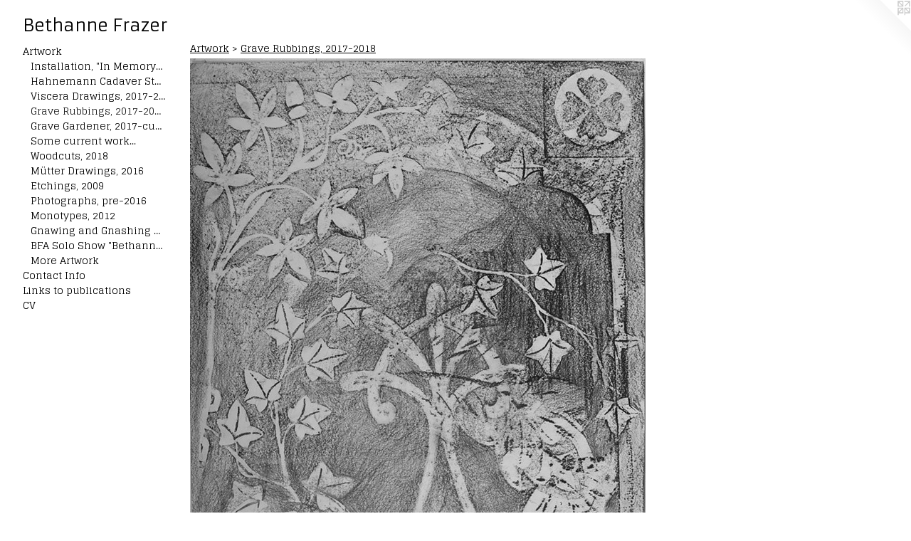

--- FILE ---
content_type: text/html;charset=utf-8
request_url: https://bethannefrazer.com/section/460485-Grave%20Rubbings%2C%202017-2018.html
body_size: 3820
content:
<!doctype html><html class="no-js has-text-after-previews p-section mobile-title-align--center has-mobile-menu-icon--left l-generic no-home-page mobile-menu-align--center p-gallery "><head><meta charset="utf-8" /><meta content="IE=edge" http-equiv="X-UA-Compatible" /><meta http-equiv="X-OPP-Site-Id" content="54479" /><meta http-equiv="X-OPP-Revision" content="871" /><meta http-equiv="X-OPP-Locke-Environment" content="production" /><meta http-equiv="X-OPP-Locke-Release" content="v0.0.141" /><title>Bethanne Frazer</title><link rel="canonical" href="https://bethannefrazer.com/section/460485-Grave%20Rubbings%2c%202017-2018.html" /><meta content="website" property="og:type" /><meta property="og:url" content="https://bethannefrazer.com/section/460485-Grave%20Rubbings%2c%202017-2018.html" /><meta property="og:title" content="Grave Rubbings, 2017-2018" /><meta content="width=device-width, initial-scale=1" name="viewport" /><link type="text/css" rel="stylesheet" href="//cdnjs.cloudflare.com/ajax/libs/normalize/3.0.2/normalize.min.css" /><link type="text/css" rel="stylesheet" media="only all" href="//maxcdn.bootstrapcdn.com/font-awesome/4.3.0/css/font-awesome.min.css" /><link type="text/css" rel="stylesheet" media="not all and (min-device-width: 600px) and (min-device-height: 600px)" href="/release/locke/production/v0.0.141/css/small.css" /><link type="text/css" rel="stylesheet" media="only all and (min-device-width: 600px) and (min-device-height: 600px)" href="/release/locke/production/v0.0.141/css/large-generic.css" /><link type="text/css" rel="stylesheet" media="not all and (min-device-width: 600px) and (min-device-height: 600px)" href="/r17608890030000000871/css/small-site.css" /><link type="text/css" rel="stylesheet" media="only all and (min-device-width: 600px) and (min-device-height: 600px)" href="/r17608890030000000871/css/large-site.css" /><link type="text/css" rel="stylesheet" media="only all and (min-device-width: 600px) and (min-device-height: 600px)" href="//fonts.googleapis.com/css?family=Armata" /><link type="text/css" rel="stylesheet" media="only all and (min-device-width: 600px) and (min-device-height: 600px)" href="//fonts.googleapis.com/css?family=Glegoo" /><link type="text/css" rel="stylesheet" media="not all and (min-device-width: 600px) and (min-device-height: 600px)" href="//fonts.googleapis.com/css?family=Glegoo&amp;text=MENUHomeArtwkCnac%20IfLispublV" /><link type="text/css" rel="stylesheet" media="not all and (min-device-width: 600px) and (min-device-height: 600px)" href="//fonts.googleapis.com/css?family=Armata&amp;text=Bethan%20Frz" /><script>window.OPP = window.OPP || {};
OPP.modernMQ = 'only all';
OPP.smallMQ = 'not all and (min-device-width: 600px) and (min-device-height: 600px)';
OPP.largeMQ = 'only all and (min-device-width: 600px) and (min-device-height: 600px)';
OPP.downURI = '/x/4/7/9/54479/.down';
OPP.gracePeriodURI = '/x/4/7/9/54479/.grace_period';
OPP.imgL = function (img) {
  !window.lazySizes && img.onerror();
};
OPP.imgE = function (img) {
  img.onerror = img.onload = null;
  img.src = img.getAttribute('data-src');
  //img.srcset = img.getAttribute('data-srcset');
};</script><script src="/release/locke/production/v0.0.141/js/modernizr.js"></script><script src="/release/locke/production/v0.0.141/js/masonry.js"></script><script src="/release/locke/production/v0.0.141/js/respimage.js"></script><script src="/release/locke/production/v0.0.141/js/ls.aspectratio.js"></script><script src="/release/locke/production/v0.0.141/js/lazysizes.js"></script><script src="/release/locke/production/v0.0.141/js/large.js"></script><script>if (!Modernizr.mq('only all')) { document.write('<link type="text/css" rel="stylesheet" href="/release/locke/production/v0.0.141/css/minimal.css">') }</script></head><body><a class=" logo hidden--small" href="http://otherpeoplespixels.com/ref/bethannefrazer.com" title="Website by OtherPeoplesPixels" target="_blank"></a><header id="header"><a class=" site-title" href="/home.html"><span class=" site-title-text u-break-word">Bethanne Frazer</span><div class=" site-title-media"></div></a><a id="mobile-menu-icon" class="mobile-menu-icon hidden--no-js hidden--large"><svg viewBox="0 0 21 17" width="21" height="17" fill="currentColor"><rect x="0" y="0" width="21" height="3" rx="0"></rect><rect x="0" y="7" width="21" height="3" rx="0"></rect><rect x="0" y="14" width="21" height="3" rx="0"></rect></svg></a></header><nav class=" hidden--large"><ul class=" site-nav"><li class="nav-item nav-home "><a class="nav-link " href="/home.html">Home</a></li><li class="nav-item expanded nav-museum "><a class="nav-link " href="/home.html">Artwork</a><ul><li class="nav-gallery nav-item expanded "><a class="nav-link " href="/section/460474-Installation%2c%20%22In%20Memory%22%2c%202017-2018.html">Installation, "In Memory", 2017-2018</a></li><li class="nav-gallery nav-item expanded "><a class="nav-link " href="/section/460477-Hahnemann%20Cadaver%20Studies%2c%202017-2018.html">Hahnemann Cadaver Studies, 2017-2018</a></li><li class="nav-gallery nav-item expanded "><a class="nav-link " href="/section/461248-Viscera%20Drawings%2c%202017-2018.html">Viscera Drawings, 2017-2018</a></li><li class="nav-gallery nav-item expanded "><a class="selected nav-link " href="/section/460485-Grave%20Rubbings%2c%202017-2018.html">Grave Rubbings, 2017-2018</a></li><li class="nav-gallery nav-item expanded "><a class="nav-link " href="/section/516562-Grave%20Gardener%2c%202017-current.html">Grave Gardener, 2017-current</a></li><li class="nav-gallery nav-item expanded "><a class="nav-link " href="/section/461247-Some%20current%20work%2e%2e%2e.html">Some current work...</a></li><li class="nav-gallery nav-item expanded "><a class="nav-link " href="/artwork/4357533.html">Woodcuts, 2018</a></li><li class="nav-gallery nav-item expanded "><a class="nav-link " href="/section/445584-M%c3%bctter%20Drawings%2c%202016.html">Mütter Drawings, 2016</a></li><li class="nav-gallery nav-item expanded "><a class="nav-link " href="/section/457793-Etchings%2c%202009.html">Etchings, 2009</a></li><li class="nav-item expanded nav-museum "><a class="nav-link " href="/section/436464-Photographs%2c%20pre-2016.html">Photographs, pre-2016</a><ul><li class="nav-gallery nav-item "><a class="nav-link " href="/section/460481-Found%20Deer%20Bones%2c%202016.html">Found Deer Bones, 2016</a></li><li class="nav-gallery nav-item "><a class="nav-link " href="/section/436466-Road%20Kill%2c%20pre-2016.html">Road Kill, pre-2016</a></li><li class="nav-gallery nav-item "><a class="nav-link " href="/section/460480-Some%20Photos%2c%20pre-2016.html">Some Photos, pre-2016</a></li></ul></li><li class="nav-gallery nav-item expanded "><a class="nav-link " href="/section/436472-Monotypes%2c%202012.html">Monotypes, 2012</a></li><li class="nav-gallery nav-item expanded "><a class="nav-link " href="/section/460482-Gnawing%20and%20Gnashing%20of%20Teeth%20ink%20drawings%2c%202017.html">Gnawing and Gnashing of Teeth ink drawings, 2017</a></li><li class="nav-item expanded nav-museum "><a class="nav-link " href="/section/457791-BFA%20Solo%20Show%20%22Bethannaissance%2c%22%202012.html">BFA Solo Show "Bethannaissance," 2012</a><ul><li class="nav-gallery nav-item "><a class="nav-link " href="/section/436479-Prey%2fPray.html">Prey/Pray</a></li><li class="nav-gallery nav-item "><a class="nav-link " href="/section/436478-Fly%20Forno.html">Fly Forno</a></li><li class="nav-gallery nav-item "><a class="nav-link " href="/section/436477-Self%20Portraits.html">Self Portraits</a></li><li class="nav-gallery nav-item "><a class="nav-link " href="/section/460478-PRE-2016%20Drawings.html">PRE-2016 Drawings</a></li><li class="nav-gallery nav-item "><a class="nav-link " href="/section/436475-Roaches.html">Roaches</a></li><li class="nav-gallery nav-item "><a class="nav-link " href="/section/4577910000000.html">More BFA Solo Show "Bethannaissance," 2012</a></li></ul></li><li class="nav-gallery nav-item expanded "><a class="nav-link " href="/artwork/4959425-Artist%20Statement.html">More Artwork</a></li></ul></li><li class="nav-item nav-contact "><a class="nav-link " href="/contact.html">Contact Info</a></li><li class="nav-links nav-item "><a class="nav-link " href="/links.html">Links to publications</a></li><li class="nav-pdf-links nav-item "><a class="nav-link " href="/pdfs.html">CV</a></li></ul></nav><div class=" content"><nav class=" hidden--small" id="nav"><header><a class=" site-title" href="/home.html"><span class=" site-title-text u-break-word">Bethanne Frazer</span><div class=" site-title-media"></div></a></header><ul class=" site-nav"><li class="nav-item nav-home "><a class="nav-link " href="/home.html">Home</a></li><li class="nav-item expanded nav-museum "><a class="nav-link " href="/home.html">Artwork</a><ul><li class="nav-gallery nav-item expanded "><a class="nav-link " href="/section/460474-Installation%2c%20%22In%20Memory%22%2c%202017-2018.html">Installation, "In Memory", 2017-2018</a></li><li class="nav-gallery nav-item expanded "><a class="nav-link " href="/section/460477-Hahnemann%20Cadaver%20Studies%2c%202017-2018.html">Hahnemann Cadaver Studies, 2017-2018</a></li><li class="nav-gallery nav-item expanded "><a class="nav-link " href="/section/461248-Viscera%20Drawings%2c%202017-2018.html">Viscera Drawings, 2017-2018</a></li><li class="nav-gallery nav-item expanded "><a class="selected nav-link " href="/section/460485-Grave%20Rubbings%2c%202017-2018.html">Grave Rubbings, 2017-2018</a></li><li class="nav-gallery nav-item expanded "><a class="nav-link " href="/section/516562-Grave%20Gardener%2c%202017-current.html">Grave Gardener, 2017-current</a></li><li class="nav-gallery nav-item expanded "><a class="nav-link " href="/section/461247-Some%20current%20work%2e%2e%2e.html">Some current work...</a></li><li class="nav-gallery nav-item expanded "><a class="nav-link " href="/artwork/4357533.html">Woodcuts, 2018</a></li><li class="nav-gallery nav-item expanded "><a class="nav-link " href="/section/445584-M%c3%bctter%20Drawings%2c%202016.html">Mütter Drawings, 2016</a></li><li class="nav-gallery nav-item expanded "><a class="nav-link " href="/section/457793-Etchings%2c%202009.html">Etchings, 2009</a></li><li class="nav-item expanded nav-museum "><a class="nav-link " href="/section/436464-Photographs%2c%20pre-2016.html">Photographs, pre-2016</a><ul><li class="nav-gallery nav-item "><a class="nav-link " href="/section/460481-Found%20Deer%20Bones%2c%202016.html">Found Deer Bones, 2016</a></li><li class="nav-gallery nav-item "><a class="nav-link " href="/section/436466-Road%20Kill%2c%20pre-2016.html">Road Kill, pre-2016</a></li><li class="nav-gallery nav-item "><a class="nav-link " href="/section/460480-Some%20Photos%2c%20pre-2016.html">Some Photos, pre-2016</a></li></ul></li><li class="nav-gallery nav-item expanded "><a class="nav-link " href="/section/436472-Monotypes%2c%202012.html">Monotypes, 2012</a></li><li class="nav-gallery nav-item expanded "><a class="nav-link " href="/section/460482-Gnawing%20and%20Gnashing%20of%20Teeth%20ink%20drawings%2c%202017.html">Gnawing and Gnashing of Teeth ink drawings, 2017</a></li><li class="nav-item expanded nav-museum "><a class="nav-link " href="/section/457791-BFA%20Solo%20Show%20%22Bethannaissance%2c%22%202012.html">BFA Solo Show "Bethannaissance," 2012</a><ul><li class="nav-gallery nav-item "><a class="nav-link " href="/section/436479-Prey%2fPray.html">Prey/Pray</a></li><li class="nav-gallery nav-item "><a class="nav-link " href="/section/436478-Fly%20Forno.html">Fly Forno</a></li><li class="nav-gallery nav-item "><a class="nav-link " href="/section/436477-Self%20Portraits.html">Self Portraits</a></li><li class="nav-gallery nav-item "><a class="nav-link " href="/section/460478-PRE-2016%20Drawings.html">PRE-2016 Drawings</a></li><li class="nav-gallery nav-item "><a class="nav-link " href="/section/436475-Roaches.html">Roaches</a></li><li class="nav-gallery nav-item "><a class="nav-link " href="/section/4577910000000.html">More BFA Solo Show "Bethannaissance," 2012</a></li></ul></li><li class="nav-gallery nav-item expanded "><a class="nav-link " href="/artwork/4959425-Artist%20Statement.html">More Artwork</a></li></ul></li><li class="nav-item nav-contact "><a class="nav-link " href="/contact.html">Contact Info</a></li><li class="nav-links nav-item "><a class="nav-link " href="/links.html">Links to publications</a></li><li class="nav-pdf-links nav-item "><a class="nav-link " href="/pdfs.html">CV</a></li></ul><footer><div class=" copyright">© BETHANNE FRAZER</div><div class=" credit"><a href="http://otherpeoplespixels.com/ref/bethannefrazer.com" target="_blank">Website by OtherPeoplesPixels</a></div></footer></nav><main id="main"><div class=" page"><script src="/release/locke/production/v0.0.141/js/gallery.js"></script><h1 class="section-title title"><a href="/home.html" class="root title-segment hidden--small">Artwork</a><span class=" title-sep hidden--small"> &gt; </span><span class=" title-segment">Grave Rubbings, 2017-2018</span></h1><div class=" previews"><div id="preview-0" class="preview image asset media-and-info"><a class=" media" href="/artwork/4325288.html"><div class=" preview-image"><img onerror="OPP.imgE(this);" data-srcset="//img-cache.oppcdn.com/img/v1.0/s:54479/t:QkxBTksrVEVYVCtIRVJF/p:12/g:tl/o:2.5/a:50/q:90/1509x2000-f1gysDFKoJ9KvNUW.jpg/1509x2000/f539f98ca9f6093f4eac1db5440860e4.jpg 1509w,
//img-cache.oppcdn.com/img/v1.0/s:54479/t:QkxBTksrVEVYVCtIRVJF/p:12/g:tl/o:2.5/a:50/q:90/984x4096-f1gysDFKoJ9KvNUW.jpg/984x1304/ecfb7bd404e7c141fe25bdb94e723ac0.jpg 984w,
//img-cache.oppcdn.com/img/v1.0/s:54479/t:QkxBTksrVEVYVCtIRVJF/p:12/g:tl/o:2.5/a:50/q:90/2520x1220-f1gysDFKoJ9KvNUW.jpg/920x1220/409f69675354c4dbd32308291d9b1335.jpg 920w,
//img-cache.oppcdn.com/img/v1.0/s:54479/t:QkxBTksrVEVYVCtIRVJF/p:12/g:tl/o:2.5/a:50/q:90/640x4096-f1gysDFKoJ9KvNUW.jpg/640x848/607030dd3a78ac7d31daea71d9af27de.jpg 640w,
//img-cache.oppcdn.com/img/v1.0/s:54479/t:QkxBTksrVEVYVCtIRVJF/p:12/g:tl/o:2.5/a:50/q:90/1640x830-f1gysDFKoJ9KvNUW.jpg/626x830/f7a0c26f1f109f0f751ed2f8ca2cb482.jpg 626w,
//img-cache.oppcdn.com/img/v1.0/s:54479/t:QkxBTksrVEVYVCtIRVJF/p:12/g:tl/o:2.5/a:50/q:90/1400x720-f1gysDFKoJ9KvNUW.jpg/543x720/e149742c9a2359ed2d2821ee8e3371b3.jpg 543w,
//img-cache.oppcdn.com/img/v1.0/s:54479/t:QkxBTksrVEVYVCtIRVJF/p:12/g:tl/o:2.5/a:50/q:90/984x588-f1gysDFKoJ9KvNUW.jpg/443x588/5e90c17f7426e2805e42f673be62e88d.jpg 443w,
//img-cache.oppcdn.com/fixed/54479/assets/f1gysDFKoJ9KvNUW.jpg 362w" src="data:image/svg+xml;charset=UTF-8,%3Csvg%20xmlns%3D%27http%3A%2F%2Fwww.w3.org%2F2000%2Fsvg%27%20viewbox%3D%270%200%201509%202000%27%20width%3D%271509px%27%20height%3D%272000px%27%3E%3C%2Fsvg%3E" onload="OPP.imgL(this);" data-sizes="auto" class="u-img lazyload hidden--no-js " data-src="//img-cache.oppcdn.com/fixed/54479/assets/f1gysDFKoJ9KvNUW.jpg" data-aspectratio="1509/2000" /><noscript><img class="u-img " src="//img-cache.oppcdn.com/fixed/54479/assets/f1gysDFKoJ9KvNUW.jpg" /></noscript></div></a><div class=" info border-color"><div class=" wall-text border-color"><div class=" wt-item wt-date">2017</div></div></div></div><div id="preview-1" class="preview image asset media-and-info"><a class=" media" href="/artwork/4325292.html"><div class=" preview-image"><img onerror="OPP.imgE(this);" data-srcset="//img-cache.oppcdn.com/img/v1.0/s:54479/t:QkxBTksrVEVYVCtIRVJF/p:12/g:tl/o:2.5/a:50/q:90/2000x518-5fCS6L5f1DoZbDAp.jpg/2000x518/3154c19b36477859e4f3193dcbd0097f.jpg 2000w,
//img-cache.oppcdn.com/img/v1.0/s:54479/t:QkxBTksrVEVYVCtIRVJF/p:12/g:tl/o:2.5/a:50/q:90/1880x830-5fCS6L5f1DoZbDAp.jpg/1880x486/beda5f4647a38f1e62a4555b7f342fe4.jpg 1880w,
//img-cache.oppcdn.com/img/v1.0/s:54479/t:QkxBTksrVEVYVCtIRVJF/p:12/g:tl/o:2.5/a:50/q:90/1640x830-5fCS6L5f1DoZbDAp.jpg/1640x424/c6a0bb28b6f42774b69eeb9fe4c6d988.jpg 1640w,
//img-cache.oppcdn.com/img/v1.0/s:54479/t:QkxBTksrVEVYVCtIRVJF/p:12/g:tl/o:2.5/a:50/q:90/1400x720-5fCS6L5f1DoZbDAp.jpg/1400x362/ee0287d6332c8e291d5ab29b17aca6e6.jpg 1400w,
//img-cache.oppcdn.com/img/v1.0/s:54479/t:QkxBTksrVEVYVCtIRVJF/p:12/g:tl/o:2.5/a:50/q:90/1240x588-5fCS6L5f1DoZbDAp.jpg/1240x321/d80208a07b1085959bd6173347b852bd.jpg 1240w,
//img-cache.oppcdn.com/img/v1.0/s:54479/t:QkxBTksrVEVYVCtIRVJF/p:12/g:tl/o:2.5/a:50/q:90/984x588-5fCS6L5f1DoZbDAp.jpg/984x254/959e623f1ab1efe124371e672afb9085.jpg 984w,
//img-cache.oppcdn.com/fixed/54479/assets/5fCS6L5f1DoZbDAp.jpg 640w" src="data:image/svg+xml;charset=UTF-8,%3Csvg%20xmlns%3D%27http%3A%2F%2Fwww.w3.org%2F2000%2Fsvg%27%20viewbox%3D%270%200%202000%20518%27%20width%3D%272000px%27%20height%3D%27518px%27%3E%3C%2Fsvg%3E" onload="OPP.imgL(this);" data-sizes="auto" class="u-img lazyload hidden--no-js " data-src="//img-cache.oppcdn.com/fixed/54479/assets/5fCS6L5f1DoZbDAp.jpg" data-aspectratio="2000/518" /><noscript><img class="u-img " src="//img-cache.oppcdn.com/fixed/54479/assets/5fCS6L5f1DoZbDAp.jpg" /></noscript></div></a><div class=" info border-color"><div class=" wall-text border-color"><div class=" wt-item wt-date">2017</div></div></div></div><div id="preview-2" class="preview image asset media-and-info"><a class=" media" href="/artwork/4325290.html"><div class=" preview-image"><img onerror="OPP.imgE(this);" data-srcset="//img-cache.oppcdn.com/img/v1.0/s:54479/t:QkxBTksrVEVYVCtIRVJF/p:12/g:tl/o:2.5/a:50/q:90/2000x1631-mBQP1pBJc0dUf2hP.jpg/2000x1631/8888b07561c29fce1f70566965242ad3.jpg 2000w,
//img-cache.oppcdn.com/img/v1.0/s:54479/t:QkxBTksrVEVYVCtIRVJF/p:12/g:tl/o:2.5/a:50/q:90/2520x1220-mBQP1pBJc0dUf2hP.jpg/1496x1220/7049bdc67fedcf3d918738eb8432b4ec.jpg 1496w,
//img-cache.oppcdn.com/img/v1.0/s:54479/t:QkxBTksrVEVYVCtIRVJF/p:12/g:tl/o:2.5/a:50/q:90/1640x830-mBQP1pBJc0dUf2hP.jpg/1017x830/7fed602e7ed0d2b00386c457d32198b5.jpg 1017w,
//img-cache.oppcdn.com/img/v1.0/s:54479/t:QkxBTksrVEVYVCtIRVJF/p:12/g:tl/o:2.5/a:50/q:90/984x4096-mBQP1pBJc0dUf2hP.jpg/984x802/bc1efeeea9444739b3874930d6045c29.jpg 984w,
//img-cache.oppcdn.com/img/v1.0/s:54479/t:QkxBTksrVEVYVCtIRVJF/p:12/g:tl/o:2.5/a:50/q:90/1400x720-mBQP1pBJc0dUf2hP.jpg/882x720/6457cd298c1ef35ccbcdebba8d98616d.jpg 882w,
//img-cache.oppcdn.com/img/v1.0/s:54479/t:QkxBTksrVEVYVCtIRVJF/p:12/g:tl/o:2.5/a:50/q:90/984x588-mBQP1pBJc0dUf2hP.jpg/721x588/1746d6dcfc615e0de2e4d56eed9b942a.jpg 721w,
//img-cache.oppcdn.com/img/v1.0/s:54479/t:QkxBTksrVEVYVCtIRVJF/p:12/g:tl/o:2.5/a:50/q:90/640x4096-mBQP1pBJc0dUf2hP.jpg/640x521/b3e144b580979c1f7eaf67eb2e422852.jpg 640w,
//img-cache.oppcdn.com/fixed/54479/assets/mBQP1pBJc0dUf2hP.jpg 588w" src="data:image/svg+xml;charset=UTF-8,%3Csvg%20xmlns%3D%27http%3A%2F%2Fwww.w3.org%2F2000%2Fsvg%27%20viewbox%3D%270%200%202000%201631%27%20width%3D%272000px%27%20height%3D%271631px%27%3E%3C%2Fsvg%3E" onload="OPP.imgL(this);" data-sizes="auto" class="u-img lazyload hidden--no-js " data-src="//img-cache.oppcdn.com/fixed/54479/assets/mBQP1pBJc0dUf2hP.jpg" data-aspectratio="2000/1631" /><noscript><img class="u-img " src="//img-cache.oppcdn.com/fixed/54479/assets/mBQP1pBJc0dUf2hP.jpg" /></noscript></div></a><div class=" info border-color"><div class=" wall-text border-color"><div class=" wt-item wt-date">2017</div></div></div></div></div><div class="description description-2 wordy t-multi-column u-columns-1 u-break-word border-color "><p>graphite on paper</p></div></div></main></div><footer><div class=" copyright">© BETHANNE FRAZER</div><div class=" credit"><a href="http://otherpeoplespixels.com/ref/bethannefrazer.com" target="_blank">Website by OtherPeoplesPixels</a></div></footer><div class=" offline"></div><script src="/release/locke/production/v0.0.141/js/small.js"></script><script>var a2a_config = a2a_config || {};a2a_config.prioritize = ['facebook','twitter','linkedin','googleplus','pinterest','instagram','tumblr','share'];a2a_config.onclick = 1;(function(){  var a = document.createElement('script');  a.type = 'text/javascript'; a.async = true;  a.src = '//static.addtoany.com/menu/page.js';  document.getElementsByTagName('head')[0].appendChild(a);})();</script><script src="https://otherpeoplespixels.com/static/enable-preview.js"></script></body></html>

--- FILE ---
content_type: text/css; charset=utf-8
request_url: https://fonts.googleapis.com/css?family=Glegoo&text=MENUHomeArtwkCnac%20IfLispublV
body_size: -444
content:
@font-face {
  font-family: 'Glegoo';
  font-style: normal;
  font-weight: 400;
  src: url(https://fonts.gstatic.com/l/font?kit=_Xmt-HQyrTKWaw2JjqmfAI5f2gjV8LL_SjITphBKgA6QEYifIBZHQcQIo2buj0w&skey=6551fc07d4130f4e&v=v17) format('woff2');
}


--- FILE ---
content_type: text/css; charset=utf-8
request_url: https://fonts.googleapis.com/css?family=Armata&text=Bethan%20Frz
body_size: -472
content:
@font-face {
  font-family: 'Armata';
  font-style: normal;
  font-weight: 400;
  src: url(https://fonts.gstatic.com/l/font?kit=gokvH63_HV5jQ-E9kT5xQ2qVktwC5cSufoZRlR0&skey=3d0d3210c2915b4e&v=v21) format('woff2');
}
